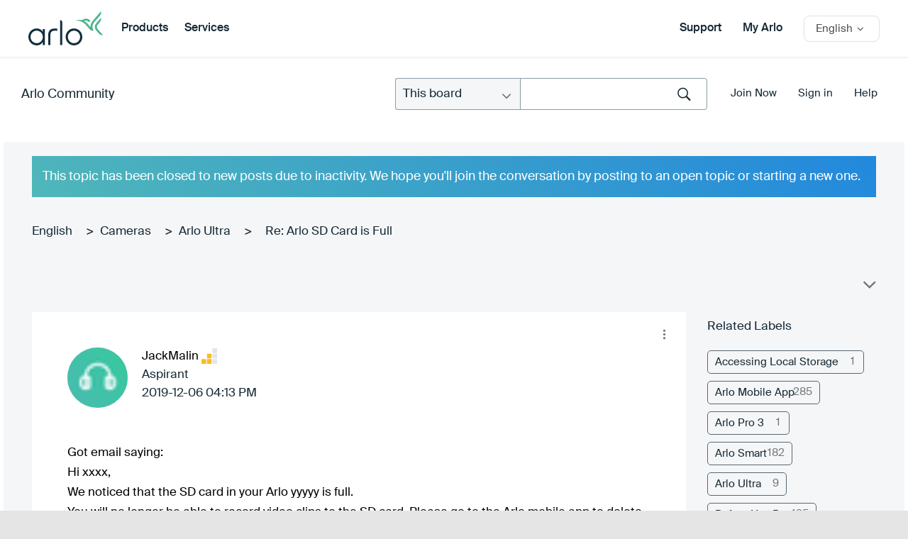

--- FILE ---
content_type: image/svg+xml
request_url: https://community.arlo.com/html/rank_icons/Aspirant.svg
body_size: 263
content:
<?xml version="1.0" encoding="UTF-8"?>
<svg width="22px" height="22px" viewBox="0 0 22 22" version="1.1" xmlns="http://www.w3.org/2000/svg" xmlns:xlink="http://www.w3.org/1999/xlink">
    <!-- Generator: Sketch 52.3 (67297) - http://www.bohemiancoding.com/sketch -->
    <title>Aspirant_Level2</title>
    <desc>Created with Sketch.</desc>
    <g id="Aspirant_Level2" stroke="none" stroke-width="1" fill="none" fill-rule="evenodd">
        <g id="Group-22-Copy">
            <rect id="Rectangle" fill="#F8BC24" x="0" y="15.3043478" width="6.69565217" height="6.69565217" rx="0.8"></rect>
            <rect id="Rectangle-Copy-6" fill="#F8BC24" x="7.65217391" y="15.3043478" width="6.69565217" height="6.69565217" rx="0.8"></rect>
            <rect id="Rectangle-Copy-8" fill="#E5E5E5" x="15.3043478" y="15.3043478" width="6.69565217" height="6.69565217" rx="0.8"></rect>
            <rect id="Rectangle-Copy-7" fill="#F8BC24" x="7.65217391" y="7.65217391" width="6.69565217" height="6.69565217" rx="0.8"></rect>
            <rect id="Rectangle-Copy-9" fill="#E5E5E5" x="15.3043478" y="7.65217391" width="6.69565217" height="6.69565217" rx="0.8"></rect>
            <rect id="Rectangle-Copy-10" fill="#E5E5E5" x="15.3043478" y="0" width="6.69565217" height="6.69565217" rx="0.8"></rect>
        </g>
    </g>
</svg>